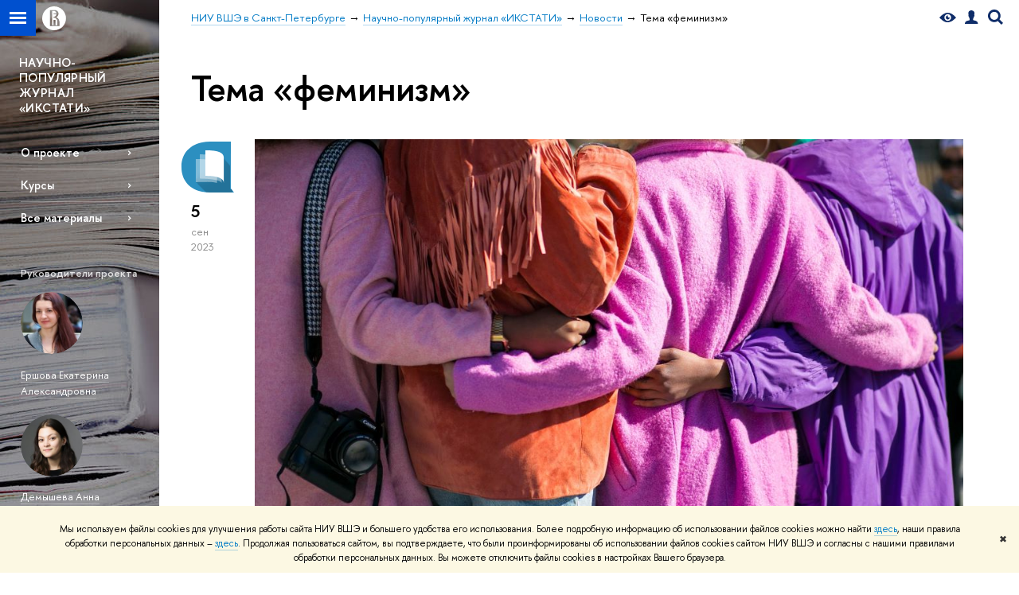

--- FILE ---
content_type: text/html; charset=utf-8
request_url: https://spb.hse.ru/ixtati/news/keywords/66190257/
body_size: 9818
content:
<!DOCTYPE html>
<!-- (c) Art. Lebedev Studio | http://www.artlebedev.com/ -->
<html xmlns:perl="urn:perl" lang="ru"><head><meta http-equiv="Content-Type" content="text/html; charset=UTF-8"><meta http-equiv="X-UA-Compatible" content="IE=Edge"><meta name="theme-color" content="#1658DA"><meta name="viewport" content="width=device-width"><link rel="apple-touch-icon" sizes="180x180" href="/f/src/global/i/favicon/favicon_ios_180x180.png"><link rel="icon" type="image/png" sizes="32x32" href="/f/src/global/i/favicon/favicon_32x32.png"><link rel="icon" type="image/png" sizes="16x16" href="/f/src/global/i/favicon/favicon_16x16.png"><link rel="mask-icon" href="/f/src/global/i/favicon/favicon.svg" color="#0F2D69"><link rel="manifest" href="/f/src/manifest/manifest_ru.json"><meta name="msapplication-config" content="/f/src/global/i/favicon/browserconfig.xml"><link rel="shortcut icon" type="image/x-icon" href="/favicon.ico"><!--[if lt IE 10]><script src="/f/src/global/bower_components/es5-shim/es5-shim.min.js"></script><![endif]--><link rel="stylesheet" href="/f/src/global/css/main.css?v2" media="all"><link rel="stylesheet" href="/f/src/global/css/vision.css" media="all"><link rel="stylesheet" href="/f/src/global/css/sitemap.css" media="all"><link rel="stylesheet" href="/f/src/global/css/fotorama.css" media="all"><link rel="stylesheet" href="/f/src/home/owl.carousel.css" media="all"><link rel="stylesheet" href="/f/src/science/science.css" media="all"><link rel="stylesheet" href="/f/src/dop_card/dop_card.css?v6" media="all"><link rel="stylesheet" href="/f/src/science_dep_card/science_dep_card.css" media="all"><link rel="stylesheet" href="/f/src/projects/science_dep/mobile.css" media="all"><script src="//www.hse.ru/f/src/global/js/cache/jquery-1.12.4.min/jquery-ui/jquery.ui.touch-punch.min/hse.utils/errtrack/main/modernizr/popup/switcher/tag/fixes/email-obfuscator/jquery.cookie/vision/jquery.rwdImageMaps.min/sitemap.ajax/fotorama/vertical-fixer/masonry.pkgd.min/imagesloaded.pkgd.min/dop_card/submenu/filter-popup/sidebar_scroll/jquery.carouFredSel-6.2.1-packed/init-slider-carousel/init-media-carousel/owl.carousel.min/events-switcher/edu_mobile/tag-cloud.js"></script><script src="/f/src/global/bower_components/jqcloud2/dist/jqcloud.min.js"></script><link rel="stylesheet" href="/f/src/global/bower_components/jqcloud2/dist/jqcloud.min.css" media="all"><script src="/f/src/global/js/gibs.js"></script><link href="https://spb.hse.ru/ixtati/news/keywords/66190257/" rel="canonical"><script src="https://www.hse.ru/f/src/global/js/job.js" async="async"></script><title>Тема «феминизм» — Новости — Научно-популярный журнал «ИКСТАТИ» — Национальный исследовательский университет «Высшая школа экономики»</title><script src="/f/gtm/ip"></script><script>
(function(w,d,s,l,i){w[l]=w[l]||[];w[l].push({'gtm.start':
	new Date().getTime(),event:'gtm.js'});var f=d.getElementsByTagName(s)[0],
	j=d.createElement(s),dl=l!='dataLayer'?'&l='+l:'';j.async=true;j.src=
	'https://www.googletagmanager.com/gtm.js?id='+i+dl;f.parentNode.insertBefore(j,f);
	})(window,document,'script','dataLayer','GTM-P6DCQX');
</script><meta content='Научно-популярный журнал "ИКСТАТИ"' property="og:title"><meta content='Научно-популярный журнал "ИКСТАТИ"' name="mrc__share_title"><meta content='Научно-популярный журнал "ИКСТАТИ"' itemprop="name"><meta content="summary" name="twitter:card"><meta content='Научно-популярный журнал "ИКСТАТИ"' name="twitter:title"><meta content="Студенческая платформа самообразования НИУ ВШЭ." property="og:description"><meta content="Студенческая платформа самообразования НИУ ВШЭ." name="mrc__share_description"><meta content="Студенческая платформа самообразования НИУ ВШЭ." itemprop="description"><meta content="Студенческая платформа самообразования НИУ ВШЭ." name="twitter:description"><meta content="https://www.hse.ru/images/fb/hse_ru_thumb.jpg" property="og:image"><meta content="https://www.hse.ru/images/fb/hse_ru_thumb.jpg" itemprop="image"><link rel="image_src" content="https://www.hse.ru/images/fb/hse_ru_thumb.jpg"><meta content="https://www.hse.ru/images/fb/hse_ru_thumb.jpg" name="twitter:image"><meta content="https://spb.hse.ru/ixtati/" property="og:url"><meta content="website" property="og:type"><meta content="https://spb.hse.ru/ixtati/" name="twitter:url"><link rel="stylesheet" href="/f/src/projects/science_dep/mobile.css"></head><body data-lang="ru" data-unit="217935675"><div class="page "><!--noindex--><div style="display:none;" class="browser_outdate">
				В старых версиях браузеров сайт может отображаться некорректно. Для оптимальной работы с сайтом рекомендуем воспользоваться современным браузером.
			</div><div style="display:none;" class="gdpr_bar"><div class="gdpr_bar__inner"><noindex>
<p class="first_child last_child ">Мы используем файлы cookies для улучшения работы сайта НИУ ВШЭ и большего удобства его использования. Более подробную информацию об использовании файлов cookies можно найти <a target="_blank" href="https://www.hse.ru/cookie.html" title="Пройти по ссылке" class="link">здесь</a>, наши правила обработки персональных данных – <a target="_blank" href="https://www.hse.ru/data_protection_regulation" title="Пройти по ссылке" class="link">здесь</a>. Продолжая пользоваться сайтом, вы подтверждаете, что были проинформированы об использовании файлов cookies сайтом НИУ ВШЭ и согласны с нашими правилами обработки персональных данных. Вы можете отключить файлы cookies в настройках Вашего браузера.</p>
</noindex><span class="gdpr_bar__close">✖</span></div></div><!--/noindex--><div class="sv-control"><div class="sv-control__block"><ul class="sv-control__list sv-size"><li data-type="size" data-value="normal" class="sv-control__item sv-control__item--s_normal active">A</li><li data-type="size" data-value="medium" class="sv-control__item sv-control__item--s_medium">A</li><li data-type="size" data-value="large" class="sv-control__item sv-control__item--s_large">A</li></ul></div><div class="sv-control__block"><ul class="sv-control__list sv-spacing"><li data-type="spacing" data-value="normal" class="active sv-control__item sv-control__item--ls_normal">АБВ</li><li data-type="spacing" data-value="medium" class="sv-control__item sv-control__item--ls_medium">АБВ</li><li data-type="spacing" data-value="large" class="sv-control__item sv-control__item--ls_large">АБВ</li></ul></div><div class="sv-control__block"><ul class="sv-control__list sv-contrast"><li data-type="contrast" data-value="normal" class="sv-control__item sv-control__item---color1 active">А</li><li data-type="contrast" data-value="invert" class="sv-control__item sv-control__item---color2">А</li><li data-type="contrast" data-value="blue" class="sv-control__item sv-control__item---color3">А</li><li data-type="contrast" data-value="beige" class="sv-control__item sv-control__item---color4">А</li><li data-type="contrast" data-value="brown" class="sv-control__item sv-control__item---color5">А</li></ul></div><div class="sv-control__block"><ul class="sv-control__list sv-image"><li data-type="image" data-value="on" class="sv-control__item sv-control__item--image_on active"><li data-type="image" data-value="off" class="sv-control__item sv-control__item--image_off"></ul></div><div class="sv-control__block"><div class="sv-off js-sv-off">Обычная версия сайта</div></div></div><div class="fa-sidebar"><div class="fa-sidebar__top fa-sidebar__top--secondary" style="background-color: #686160; "><div class="fa-sidebar__controls is-mobile"><a href="//www.hse.ru/lkuser/" class="control control_user control_white" title="Личный кабинет сотрудника ВШЭ"><ins><svg xmlns="http://www.w3.org/2000/svg" class="control_svg" width="17" height="18" viewBox="0 0 17 18"><path d="M13.702 13.175c.827.315 1.486.817 1.978 1.506.492.689.738 1.467.738 2.333h-16.419c0-1.417.532-2.5 1.595-3.248.394-.276 1.358-.591 2.894-.945.945-.118 1.457-.374 1.536-.768.039-.157.059-.61.059-1.358 0-.118-.039-.217-.118-.295-.157-.157-.315-.433-.472-.827-.079-.315-.157-.787-.236-1.417-.157.039-.285-.02-.384-.177-.098-.157-.177-.364-.236-.62l-.089-.443c-.157-.866-.098-1.28.177-1.24-.118-.157-.217-.532-.295-1.122-.118-.866-.059-1.634.177-2.303.276-.748.768-1.319 1.476-1.713.709-.394 1.476-.571 2.303-.532.787.039 1.506.276 2.156.709.65.433 1.093 1.024 1.329 1.772.197.551.217 1.319.059 2.303-.079.472-.157.768-.236.886.118-.039.207 0 .266.118.059.118.079.266.059.443l-.059.472c-.02.138-.049.246-.089.325l-.118.413c-.039.276-.108.472-.207.591-.098.118-.226.157-.384.118-.079.866-.217 1.476-.413 1.831 0 .039-.069.138-.207.295-.138.157-.207.256-.207.295v.65c0 .394.039.689.118.886.079.197.354.354.827.472.276.118.679.217 1.211.295.532.079.935.177 1.211.295z" fill="#0F2D69"></path></svg></ins></a><span class="control control_search control_white js-search_mobile_control"><ins><svg xmlns="http://www.w3.org/2000/svg" class="control_svg" width="19" height="19" viewBox="0 0 19 19"><path d="M12.927 7.9c0-1.384-.492-2.568-1.476-3.552s-2.168-1.476-3.552-1.476-2.568.492-3.552 1.476-1.476 2.168-1.476 3.552.492 2.568 1.476 3.552 2.168 1.476 3.552 1.476 2.568-.492 3.552-1.476 1.476-2.168 1.476-3.552zm4.053 11.1l-4.603-4.592c-1.339.928-2.832 1.391-4.477 1.391-1.07 0-2.093-.208-3.069-.623-.976-.415-1.818-.976-2.525-1.683-.707-.707-1.268-1.549-1.683-2.525-.415-.976-.623-1.999-.623-3.069 0-1.07.208-2.093.623-3.069.415-.976.976-1.818 1.683-2.525.707-.707 1.549-1.268 2.525-1.683.976-.415 1.999-.623 3.069-.623 1.07 0 2.093.208 3.069.623.976.415 1.818.976 2.525 1.683.707.707 1.268 1.549 1.683 2.525.415.976.623 1.999.623 3.069 0 1.646-.464 3.138-1.391 4.477l4.603 4.603-2.031 2.02z" fill="#0F2D69"></path></svg></ins></span><span style="cursor:pointer;" onclick="void(0)" class="control is-mobile control_menu control_menu--close js-control_menu_close"><ins></ins></span></div><div class="js-search_mobile_popup not_display is-mobile"><div class="search-form"><form action="/search/search.html"><div class="search-form__button"><button class="button button--merged button_grey">Найти</button></div><div class="search-form__input"><input type="text" name="text" placeholder="Поиск по сайту" class="input fa-search_input input100 input_mr"><input type="hidden" name="simple" value="1"></div></form></div><div class="popup__block"><a href="//www.hse.ru/search/search.html?simple=0" class="link link_white no-visited">Расширенный поиск по сайту</a></div></div><div class="fa-sidebar__title_inner"><a class="link_white link_no-underline" href="https://spb.hse.ru/ixtati">Научно-популярный журнал «ИКСТАТИ»</a></div></div><ul class="fa-sidemenu fa-sidemenu--primary"><li class="fa-sidemenu__section"><ul class="fa-sidemenu__sub "><li class="fa-sidemenu__item"><a href="https://spb.hse.ru/ixtati/about" class=" link link_no-underline link_dark2 fa-sidemenu__link">О проекте</a></li><li class="fa-sidemenu__item"><a href="https://spb.hse.ru/ixtati/" class=" link link_no-underline link_dark2 fa-sidemenu__link">Курсы</a></li><li class="fa-sidemenu__item"><a href="https://spb.hse.ru/ixtati/news" class=" link link_no-underline link_dark2 fa-sidemenu__link">Все материалы</a></li></ul></li><li class="fa-sidemenu__section fa-sidemenu__sub"><div class="links-white"><dl class="with-indent3"><dt class="b">Руководители проекта</dt><dd><div class="first_child g-pic"><img alt="" src="/mirror/org/persons/cimage/128256782"></div>

<p><a class="link link_white" href="https://www.hse.ru/org/persons/128256782">Ершова Екатерина Александровна</a></p>

<div> </div>

<div class="g-pic"><img alt="" src="https://www.hse.ru/pubs/share/thumb/399733832:c1185x1185+8+0:r190x190!.jpg"></div>

<p><a class="link link_white" href="https://www.hse.ru/staff/demysheva">Демышева Анна Александровна</a></p>

<div> </div>

<div class="g-pic"><img alt="" src="https://www.hse.ru/pubs/share/thumb/266072216:c960x960+0+108:r190x190!.jpg"></div>

<p class="last_child "><a class="link link_white" href="https://www.hse.ru/staff/slyubavina">Любавина Светлана Вячеславовна</a></p>
</dd></dl><dl class="with-indent2"><dt class="b">Мы ВКонтакте</dt><dd><p class="first_child last_child "><a href="https://vk.com/ixtatihse" class="link link_no-underline"><img alt="ИКСТАТИ ВКонтакте" src="/mirror/pubs/share/407804237" style="width: 50px; height: 50px;"></a></p>
</dd></dl><dl class="with-indent2"><dd></dd></dl></div></li></ul></div><div class="layout fullwidth"><div class="layout_bg" style="background:url('/mirror/pubs/share/direct/217949421.jpg') no-repeat; background:linear-gradient(to bottom, rgba(255,255,255,0) 0, rgba(104,97,96,0) 1022px, rgba(104,97,96,1)  1202px) no-repeat ,url('/mirror/pubs/share/direct/217949421.jpg') no-repeat;background-color: #686160; "></div><div class="header" style="background-color: #686160; "><div class="crop"><div class="header-top header-top--stoped row" style="background-color: #686160; "><div class="left"><span class="control control_sitemap"><span class="control_sitemap__line"></span></span><a href="//www.hse.ru/" class="control control_home_white"><svg xmlns="http://www.w3.org/2000/svg" width="30" height="30" viewBox="0 0 309 309" fill="none"><path fill-rule="evenodd" clip-rule="evenodd" d="M68.4423 26.0393C93.7686 9.06174 123.545 0 154.005 0C194.846 0 234.015 16.275 262.896 45.2451C291.777 74.2153 308.005 113.508 308.01 154.481C308.013 185.039 298.984 214.911 282.065 240.321C265.145 265.731 241.094 285.537 212.953 297.234C184.813 308.931 153.847 311.993 123.972 306.034C94.0966 300.074 66.6537 285.361 45.1138 263.755C23.5739 242.148 8.90442 214.619 2.96053 184.649C-2.98335 154.678 0.0653089 123.612 11.721 95.3799C23.3767 67.1476 43.1159 43.0168 68.4423 26.0393ZM180.336 140.561C212.051 151.8 224.284 177.329 224.284 215.345V255.047H99.593V48.1729H154.908C175.847 48.1729 184.602 51.8575 194.493 59.5386C208.902 70.8654 211.166 87.3096 211.166 95.5561C211.299 106.453 207.484 117.028 200.43 125.316C195.128 132.023 188.214 137.269 180.336 140.561ZM196.038 211.485C196.038 168.722 182.396 145.328 147.339 145.328V134.927H147.553C152.962 134.963 158.306 133.751 163.173 131.385C168.041 129.018 172.301 125.561 175.624 121.28C182.066 113.463 183.387 106.093 183.688 99.5137H147.582V89.3566H183.378C182.573 82.4432 179.883 75.8863 175.604 70.4072C167.413 60.1917 155.812 58.4761 148.175 58.4761H127.771V243.779H147.582V174.57H173.554V243.652H196.038V211.485Z" fill="#0F2D69"></path></svg></a></div><div class="right"><div class="header__controls"><span class="control control_vision" itemprop="copy" title="Версия для слабовидящих"><a style="color: inherit;" class="control_vision-link link link_no-underline" href="https://spb.hse.ru/ixtati?vision=enabled"><svg xmlns="http://www.w3.org/2000/svg" width="21" height="12" viewBox="0 0 21 12"><path d="M10.5 0c3.438 0 6.937 2.016 10.5 6.047-.844.844-1.383 1.375-1.617 1.594-.234.219-.805.703-1.711 1.453-.906.75-1.641 1.266-2.203 1.547-.563.281-1.305.578-2.227.891-.922.313-1.836.469-2.742.469-1.125 0-2.156-.141-3.094-.422-.938-.281-1.875-.766-2.813-1.453-.938-.688-1.672-1.273-2.203-1.758-.531-.484-1.328-1.273-2.391-2.367 2.031-2.031 3.836-3.539 5.414-4.523 1.578-.984 3.273-1.477 5.086-1.477zm0 10.266c1.156 0 2.148-.422 2.977-1.266.828-.844 1.242-1.844 1.242-3s-.414-2.156-1.242-3c-.828-.844-1.82-1.266-2.977-1.266-1.156 0-2.148.422-2.977 1.266-.828.844-1.242 1.844-1.242 3s.414 2.156 1.242 3c.828.844 1.82 1.266 2.977 1.266zm0-5.766c0 .438.141.797.422 1.078s.641.422 1.078.422c.313 0 .625-.109.938-.328v.328c0 .688-.234 1.273-.703 1.758-.469.484-1.047.727-1.734.727-.688 0-1.266-.242-1.734-.727-.469-.484-.703-1.07-.703-1.758s.234-1.273.703-1.758c.469-.484 1.047-.727 1.734-.727h.375c-.25.313-.375.641-.375.984z" fill="#0F2D69"></path></svg><span style="display: none;">Версия для слабовидящих</span></a></span><a href="//www.hse.ru/lkuser/" class="control control_user" title="Личный кабинет сотрудника ВШЭ"><ins><svg xmlns="http://www.w3.org/2000/svg" class="control_svg" width="17" height="18" viewBox="0 0 17 18"><path d="M13.702 13.175c.827.315 1.486.817 1.978 1.506.492.689.738 1.467.738 2.333h-16.419c0-1.417.532-2.5 1.595-3.248.394-.276 1.358-.591 2.894-.945.945-.118 1.457-.374 1.536-.768.039-.157.059-.61.059-1.358 0-.118-.039-.217-.118-.295-.157-.157-.315-.433-.472-.827-.079-.315-.157-.787-.236-1.417-.157.039-.285-.02-.384-.177-.098-.157-.177-.364-.236-.62l-.089-.443c-.157-.866-.098-1.28.177-1.24-.118-.157-.217-.532-.295-1.122-.118-.866-.059-1.634.177-2.303.276-.748.768-1.319 1.476-1.713.709-.394 1.476-.571 2.303-.532.787.039 1.506.276 2.156.709.65.433 1.093 1.024 1.329 1.772.197.551.217 1.319.059 2.303-.079.472-.157.768-.236.886.118-.039.207 0 .266.118.059.118.079.266.059.443l-.059.472c-.02.138-.049.246-.089.325l-.118.413c-.039.276-.108.472-.207.591-.098.118-.226.157-.384.118-.079.866-.217 1.476-.413 1.831 0 .039-.069.138-.207.295-.138.157-.207.256-.207.295v.65c0 .394.039.689.118.886.079.197.354.354.827.472.276.118.679.217 1.211.295.532.079.935.177 1.211.295z" fill="#0F2D69"></path></svg></ins></a><span class="control control_search" title="Поиск"><ins class="popup_opener"><svg xmlns="http://www.w3.org/2000/svg" class="control_svg" width="19" height="19" viewBox="0 0 19 19"><path d="M12.927 7.9c0-1.384-.492-2.568-1.476-3.552s-2.168-1.476-3.552-1.476-2.568.492-3.552 1.476-1.476 2.168-1.476 3.552.492 2.568 1.476 3.552 2.168 1.476 3.552 1.476 2.568-.492 3.552-1.476 1.476-2.168 1.476-3.552zm4.053 11.1l-4.603-4.592c-1.339.928-2.832 1.391-4.477 1.391-1.07 0-2.093-.208-3.069-.623-.976-.415-1.818-.976-2.525-1.683-.707-.707-1.268-1.549-1.683-2.525-.415-.976-.623-1.999-.623-3.069 0-1.07.208-2.093.623-3.069.415-.976.976-1.818 1.683-2.525.707-.707 1.549-1.268 2.525-1.683.976-.415 1.999-.623 3.069-.623 1.07 0 2.093.208 3.069.623.976.415 1.818.976 2.525 1.683.707.707 1.268 1.549 1.683 2.525.415.976.623 1.999.623 3.069 0 1.646-.464 3.138-1.391 4.477l4.603 4.603-2.031 2.02z" fill="#0F2D69"></path></svg></ins><div class="popup popup_search not_display"><div class="popup__inner"><div class="search-form"><form action="https://spb.hse.ru/ixtati/search/search.html"><div class="search-form__button"><button class="button button_grey ">Найти</button></div><div class="search-form__input"><input type="text" name="text" placeholder="Поиск по сайту" class="input input100 input_mr"><input type="hidden" name="simple" value="1"><input type="hidden" name="searchid" value="2284688"></div></form></div><div class="popup__block popup__block_indent"><a href="//www.hse.ru/search/search.html?simple=0&amp;searchid=2284688" class="link link_dark no-visited">Расширенный поиск по сайту</a><span class="b-adv-search"></span></div></div></div></span><span style="cursor:pointer;" onclick="void(0)" class="control is-mobile control_menu js-control_menu_open"><ins></ins><span class="control__text">Меню</span></span></div></div><div class="header_body" style="margin-left: 240px;"><div class="header_breadcrumb"><div class="header_breadcrumb__inner is-mobile no_crumb_arrow"><a class="link_white no-visited link" href="https://spb.hse.ru/">НИУ ВШЭ в Санкт-Петербурге</a></div><div class="header_breadcrumb__inner is-desktop no_crumb_arrow"><ul class="header_breadcrumb__list"><li class="header_breadcrumb__item"><a href="https://spb.hse.ru/" class="link no-visited header_breadcrumb__link"><span>НИУ ВШЭ в Санкт-Петербурге</span></a></li><li class="header_breadcrumb__item"><a href="https://spb.hse.ru/ixtati/" class="link no-visited header_breadcrumb__link"><span>Научно-популярный журнал «ИКСТАТИ»</span></a></li><li class="header_breadcrumb__item"><a href="https://spb.hse.ru/ixtati/news/" class="link no-visited header_breadcrumb__link"><span>Новости</span></a></li><li class="header_breadcrumb__item"><span><span class="breadcrumb_current">Тема «феминизм»</span></span></li></ul></div></div></div></div><div class="header-board is-mobile"><h2 class="h1"><a class="link_white link_no-underline" href="https://spb.hse.ru/ixtati">Научно-популярный журнал «ИКСТАТИ»</a></h2></div></div></div><div class="l-sidebar l-sidebar_white"><div class="dpo-logo"><a class="link link_white link_no-underline dpo-logo__link" href="https://spb.hse.ru/ixtati/" style="font-size: 15px; height: auto;">НАУЧНО-ПОПУЛЯРНЫЙ ЖУРНАЛ «ИКСТАТИ»</a></div><div class="l-sidebar__inner"><div class="holder holder_menu activated"><div class="fixed stopped" style="margin-top: 0;"><div class="fixed__inner" style="position: relative;"><ul class="navigation navigation_dpo js-dpo"><li><a class="link link_white first_level" href="https://spb.hse.ru/ixtati/about">О проекте</a></li><li><a class="link link_white first_level" href="https://spb.hse.ru/ixtati/">Курсы</a></li><li><a class="link link_white first_level" href="https://spb.hse.ru/ixtati/news">Все материалы</a></li></ul><div class="links-white"><dl class="with-indent3 dpo-sidebar-section"><dt class="b">Руководители проекта</dt><dd><div class="first_child g-pic"><img alt="" src="/mirror/org/persons/cimage/128256782"></div>

<p><a class="link link_white" href="https://www.hse.ru/org/persons/128256782">Ершова Екатерина Александровна</a></p>

<div> </div>

<div class="g-pic"><img alt="" src="https://www.hse.ru/pubs/share/thumb/399733832:c1185x1185+8+0:r190x190!.jpg"></div>

<p><a class="link link_white" href="https://www.hse.ru/staff/demysheva">Демышева Анна Александровна</a></p>

<div> </div>

<div class="g-pic"><img alt="" src="https://www.hse.ru/pubs/share/thumb/266072216:c960x960+0+108:r190x190!.jpg"></div>

<p class="last_child "><a class="link link_white" href="https://www.hse.ru/staff/slyubavina">Любавина Светлана Вячеславовна</a></p>
</dd></dl><dl class="with-indent2 dpo-sidebar-section"><dt class="b">Мы ВКонтакте</dt><dd><p class="first_child last_child "><a href="https://vk.com/ixtatihse" class="link link_no-underline"><img alt="ИКСТАТИ ВКонтакте" src="/mirror/pubs/share/407804237" style="width: 50px; height: 50px;"></a></p>
</dd></dl><dl class="with-indent2 dpo-sidebar-section"><dd></dd></dl></div></div></div></div></div></div><div class="grid grid_with-sidebar"><div class="b-header"><h1 class="with-indent">Тема «феминизм»</h1></div><div class="main main_with-m-t"><div class="content"><div class="content__inner"><div class="posts posts_general posts_indent"><div class="post  post_first"><div class="post__extra "><div class="post-meta"><div class="post-meta__filter-ico rubric-white rubric_4"><svg xmlns="http://www.w3.org/2000/svg" xmlns:xlink="http://www.w3.org/1999/xlink" width="70" height="70" viewBox="0 0 70 70"><rect x="0" y="0" width="70" height="70" clip-path="url(#hse-mask)" fill="#0941AF"></rect><image class="svg" xlink:href="/f/src/global/i/mask-rubric-cut.png" src="/f/src/global/i/mask-rubric-cut.png" width="70" height="70" clip-path="url(#hse-mask)"></image></svg><span class="filter-ico filter-ico_mask"><img src="/f/src/global/i/mask-pic.png" width="70" height="70"></span></div><div class="post-meta__date"><div class="post-meta__day">5</div><div class="post-meta__month">сен</div><div class="post-meta__year">2023</div><div class="post-meta__visitors"></div></div></div></div><div class="post__content"><div class="picture first_child"><img src="/data/2023/09/05/2056019489/3%D0%A1%D1%82%D0%B0%D1%82%D1%8C%D1%8F%202%20%D0%BC%D0%B5%D0%BD%D1%8C%D1%88%D0%B8%D0%BD%D1%81%D1%82%D0%B2%D0%B0.jpg" width="100%" alt="Иллюстрация к новости: Характерные особенности политической деятельности женщин" title="Характерные особенности политической деятельности женщин"></div><h2 class="first_child"><a href="https://spb.hse.ru/ixtati/news/857365747.html" class="link link_dark2 no-visited">Характерные особенности политической деятельности женщин</a></h2><div class="post__text"><p class="first_child last_child "><p class="first_child last_child ">Политическая сфера долгое время оставалась вне “женского вопроса”, однако после роста популярности феминистской традиции и гендерных отношений научное сообщество начало анализировать позицию женщины в политическом дискурсе. </p></p></div><div class="tag-set smaller"><a class="rubric rubric_4" href="https://spb.hse.ru/ixtati/news/community/"><span>Общество</span></a><a class="tag" href="https://spb.hse.ru/ixtati/news/keywords/57087579/" title="гендер">гендер</a><a class="tag" href="https://spb.hse.ru/ixtati/news/keywords/66190257/" title="феминизм">феминизм</a></div><div class="post__date is-mobile">5 сентября
					 2023</div></div></div><div class="post "><div class="post__extra "><div class="post-meta"><div class="post-meta__filter-ico rubric-white rubric_4"><svg xmlns="http://www.w3.org/2000/svg" xmlns:xlink="http://www.w3.org/1999/xlink" width="70" height="70" viewBox="0 0 70 70"><rect x="0" y="0" width="70" height="70" clip-path="url(#hse-mask)" fill="#0941AF"></rect><image class="svg" xlink:href="/f/src/global/i/mask-rubric-cut.png" src="/f/src/global/i/mask-rubric-cut.png" width="70" height="70" clip-path="url(#hse-mask)"></image></svg><span class="filter-ico filter-ico_mask"><img src="/f/src/global/i/mask-pic.png" width="70" height="70"></span></div><div class="post-meta__date"><div class="post-meta__day">5</div><div class="post-meta__month">сен</div><div class="post-meta__year">2023</div><div class="post-meta__visitors"></div></div></div></div><div class="post__content"><div class="picture first_child"><img src="/data/2023/09/05/2056018543/3%D0%A4%D0%B5%D0%BC%D0%B8%D0%BD%D0%B8%D0%B7%D0%BC%20%D1%81%D1%82%D0%B0%D1%82%D1%8C%D1%8F%201.jpg" width="100%" alt="Иллюстрация к новости: Теоретическое обоснование необходимости включения женщин в политический процесс" title="Теоретическое обоснование необходимости включения женщин в политический процесс"></div><h2 class="first_child"><a href="https://spb.hse.ru/ixtati/news/857364669.html" class="link link_dark2 no-visited">Теоретическое обоснование необходимости включения женщин в политический процесс</a></h2><div class="post__text"><p class="first_child last_child "><p class="first_child last_child ">В настоящее время проблема гендерного неравенства все еще остается нерешенной.</p></p></div><div class="tag-set smaller"><a class="rubric rubric_4" href="https://spb.hse.ru/ixtati/news/community/"><span>Общество</span></a><a class="tag" href="https://spb.hse.ru/ixtati/news/keywords/60563860/" title="права">права</a><a class="tag" href="https://spb.hse.ru/ixtati/news/keywords/66190257/" title="феминизм">феминизм</a></div><div class="post__date is-mobile">5 сентября
					 2023</div></div></div><div class="post  post_last"><div class="post__extra "><div class="post-meta"><div class="post-meta__filter-ico rubric-white rubric_9"><svg xmlns="http://www.w3.org/2000/svg" xmlns:xlink="http://www.w3.org/1999/xlink" width="70" height="70" viewBox="0 0 70 70"><rect x="0" y="0" width="70" height="70" clip-path="url(#hse-mask)" fill="#0941AF"></rect><image class="svg" xlink:href="/f/src/global/i/mask-rubric-cut.png" src="/f/src/global/i/mask-rubric-cut.png" width="70" height="70" clip-path="url(#hse-mask)"></image></svg><span class="filter-ico filter-ico_mask"><img src="/f/src/global/i/mask-pic.png" width="70" height="70"></span></div><div class="post-meta__date"><div class="post-meta__day">28</div><div class="post-meta__month">дек</div><div class="post-meta__year">2021</div><div class="post-meta__visitors"></div></div></div></div><div class="post__content"><div class="picture first_child"><img src="/data/2021/12/28/1762159196/Yun%20Suknam.jpg" width="100%" alt="Иллюстрация к новости: Юн Соннам – крёстная мать корейского феминизма" title="Юн Соннам – крёстная мать корейского феминизма"></div><h2 class="first_child"><a href="https://spb.hse.ru/ixtati/news/547252366.html" class="link link_dark2 no-visited">Юн Соннам – крёстная мать корейского феминизма</a></h2><div class="post__text"><p class="first_child last_child "><p class="first_child last_child ">Юн Соннам (Yun Suknam, 윤석남; р. 1939) – южнокорейская художница, начавшая свою творческую карьеру в 40 лет. В своих работах она затрагивает темы материнства, женской доли и поиска себя как личности.</p></p></div><div class="tag-set smaller"><a class="rubric rubric_9" href="https://spb.hse.ru/ixtati/news/edu/"><span>Образование</span></a><a class="tag" href="https://spb.hse.ru/ixtati/news/keywords/20220740/" title="востоковедение">востоковедение</a><a class="tag" href="https://spb.hse.ru/ixtati/news/keywords/53535753/" title="искусство">искусство</a><a class="tag" href="https://spb.hse.ru/ixtati/news/keywords/72474616/" title="искусствоведение">искусствоведение</a><a class="tag" href="https://spb.hse.ru/ixtati/news/keywords/66190257/" title="феминизм">феминизм</a><a class="tag" href="https://spb.hse.ru/ixtati/news/keywords/68008774/" title="Южная Корея">Южная Корея</a><a class="tag" href="https://spb.hse.ru/ixtati/news/keywords/547252756/" title="Юн Соннам">Юн Соннам</a></div><div class="post__date is-mobile">28 декабря
					 2021</div></div></div></div><br><svg xmlns:xlink="http://www.w3.org/1999/xlink" width="0" height="0" class="svg-mask"><defs><clipPath id="hse-mask"><use xlink:href="#hse-mask-path" x="0" y="0"></use></clipPath><path id="hse-mask-path" fill="none" stroke="#000" stroke-width="1" stroke-opacity="0.3" d="M0,70 M64.979,3.055l-25.904,0.05 c-21.8,0-36.163,11.798-36.163,31.612c0,19.389,13.387,32.251,35.769,32.251c13.183,0,30.315-0.071,30.315-0.071l-4.029-5.025 L64.979,3.055L64.979,3.055z"></path></defs></svg></div></div></div><div class="footer"><div class="footer__inner row"><div class="footer__border"></div><div class="footer__breadcrumbs"><a href="https://spb.hse.ru/" class="link no-visited">НИУ ВШЭ в Санкт-Петербурге</a> → <a href="https://spb.hse.ru/ixtati/" class="link no-visited">Научно-популярный журнал «ИКСТАТИ»</a> → <a href="https://spb.hse.ru/ixtati/news/" class="link no-visited">Новости</a> → <span class="b">Тема «феминизм»</span></div><div class="footer__navigation"><ul class="navigation navigation_footer"><li class="parent"><a href="http://spb.hse.ru/info/" class="link link_dark title no-visited">О кампусе</a> 
				</li><li><a href="https://www.hse.ru/sveden/common" class="link no-visited">Сведения об образовательной организации</a></li><li><a href="http://www.hse.ru/orgstructure/campus/spb/" class="link no-visited">Руководство и структура</a></li><li><a href="http://spb.hse.ru/structure" class="link no-visited">Подразделения</a></li><li><a href="http://www.hse.ru/org/persons/udept_135083.html?ltr=%D0%90" class="link no-visited">Преподаватели и сотрудники</a></li><li><a href="https://partner.spb.hse.ru/" class="link no-visited">Попечительский совет</a></li><li><a href="https://www.hse.ru/buildinghse/spb" class="link no-visited">Корпуса и общежития</a></li><li><a href="http://www.hse.ru/zakupki/spb/?search=1&amp;number=&amp;text=&amp;app_filling_end=&amp;state=1&amp;submit.x=71&amp;submit.y=15" class="link no-visited">Закупки</a></li><li><a href="https://spb.hse.ru/inclusive/" class="link no-visited">ВШЭ для студентов с ограниченными возможностями здоровья и инвалидностью</a></li><li><a href="http://spb.hse.ru/visual/" class="link no-visited">Версия для слабовидящих</a></li><li><a href="https://pay.hse.ru/spb" class="link no-visited">Единая платежная страница</a></li></ul><ul class="navigation navigation_footer"><li class="parent"><a href="http://www.hse.ru/education/#bachelor/51999665" class="link link_dark title no-visited">Образование</a> 
				</li><li><a href="https://spb.hse.ru/ba/dod" class="link no-visited">Мероприятия для абитуриентов бакалавриата</a></li><li><a href="https://spb.hse.ru/ma/dod" class="link no-visited">Мероприятия для абитуриентов магистратуры</a></li><li><a href="https://spb.hse.ru/preuni/pre-university/" class="link no-visited">Довузовская подготовка</a></li><li><a href="https://spb.hse.ru/deptalant/ol" class="link no-visited">Олимпиады</a></li><li><a href="http://spb.hse.ru/ba" class="link no-visited">Прием в бакалавриат</a></li><li><a href="http://spb.hse.ru/ma" class="link no-visited">Прием в магистратуру</a></li><li><a href="https://spb.hse.ru/dopbusiness/student_all/" class="link no-visited">Диплом+</a></li><li><a href="http://spb.hse.ru/dopbusiness" class="link no-visited">Дополнительное образование</a></li><li><a href="http://spb.hse.ru/postgrad/" class="link no-visited">Аспирантура</a></li><li><a href="https://www.hse.ru/feedback" class="link no-visited">Обратная связь и взаимодействие с получателями услуг</a></li></ul><ul class="navigation navigation_footer"><li class="parent"><a href="http://spb.hse.ru/sci" class="link link_dark title no-visited">Наука</a> 
				</li><li><a href="https://spb.hse.ru/news/announcements/scientific_actions/" class="link no-visited">Научные мероприятия</a></li><li><a href="http://spb.hse.ru/sci/lab/" class="link no-visited">Научные центры и лаборатории</a></li><li><a href="http://spb.hse.ru/sci/nug/" class="link no-visited">Научно-учебные группы</a></li></ul><ul class="navigation navigation_footer"><li class="parent"><a href="https://spb.hse.ru/library" class="link link_dark title no-visited">Ресурсы</a> 
				</li><li><a href="https://spb.hse.ru/library" class="link no-visited">Библиотека</a></li><li><a href="https://publications.hse.ru/" class="link no-visited">Публикации</a></li><li><a href="http://sophist.hse.ru/" class="link no-visited">Единый архив экономических и социологических данных</a></li></ul><ul class="navigation navigation_footer"><li class="parent">Полезные ссылки</li><li><a href="http://www.minobrnauki.gov.ru/" class="link no-visited" rel="nofollow">Министерство науки и высшего образования РФ</a></li><li><a href="https://edu.gov.ru/" class="link no-visited" rel="nofollow">Министерство просвещения РФ</a></li><li><a href="http://www.edu.ru" class="link no-visited" rel="nofollow">Федеральный портал «Российское образование»</a></li><li><a href="https://elearning.hse.ru/mooc" class="link no-visited">Массовые открытые онлайн-курсы</a></li></ul></div><div class="footer__extra"><div class="footer__extra-inner"><div class="editor"><!--noindex--><a class="link link_btm_editor" href="https://www.hse.ru/adm/edit/edit.html?goto=%2AaHR0cDovL3NwYi5oc2UucnUvaXh0YXRpL25ld3Mva2V5d29yZHMvNjYxOTAyNTcvP19yPTU2Njg4%5EMjE3NjkwNDI4MTQuMzE3MDM%3D%5E&amp;id=217935675&amp;cid=22700&amp;addon_name=default&amp;newportal=1">Редактору</a><!--/noindex--></div></div></div><div class="footer__bottom"><span class="grey">© НИУ ВШЭ 1993&ndash;2026</span> 
					<a href="https://www.hse.ru/contacts.html">Адреса и контакты</a> 
					<a href="https://www.hse.ru/copyright">Условия использования материалов</a> 
					<a href="https://www.hse.ru/data_protection_regulation">Политика конфиденциальности</a> 
					<a href="https://www.hse.ru/sitemap.html">Карта сайта</a> 
					<p class="grey with-indent0">
							Шрифты HSE Sans и HSE Slab разработаны в <a class="main-footer__link" href="https://design.hse.ru/">Школе дизайна НИУ ВШЭ</a></p></div></div><svg xmlns:xlink="http://www.w3.org/1999/xlink" width="0" height="0" class="svg-mask"><defs><clipPath id="hse-mask"><use xlink:href="#hse-mask-path" x="0" y="0"></use></clipPath><path id="hse-mask-path" fill="none" stroke="#000" stroke-width="1" stroke-opacity="0.3" d="M0,70 M64.979,3.055l-25.904,0.05 c-21.8,0-36.163,11.798-36.163,31.612c0,19.389,13.387,32.251,35.769,32.251c13.183,0,30.315-0.071,30.315-0.071l-4.029-5.025 L64.979,3.055L64.979,3.055z"></path></defs></svg></div></div></div></div><div class="popups"></div></body></html>


--- FILE ---
content_type: application/javascript; charset=utf-8
request_url: https://spb.hse.ru/f/gtm/ip
body_size: 25
content:
window.realIP='18.223.237.115';window.dataLayer=window.dataLayer||[];window.dataLayer.push({event:'ipEvent',ipAddress:window.realIP});